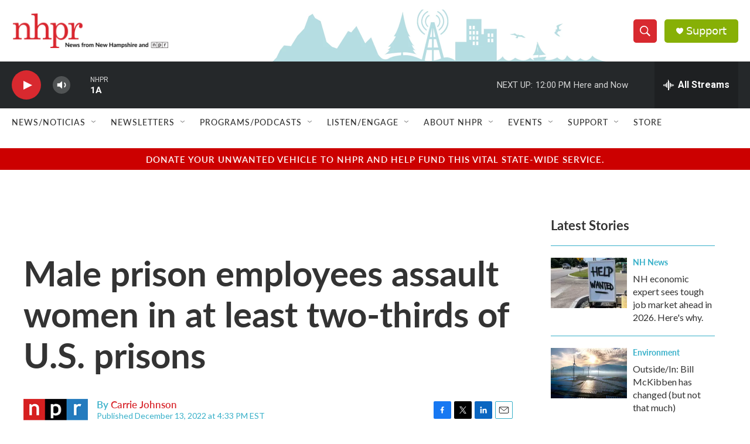

--- FILE ---
content_type: text/html; charset=utf-8
request_url: https://www.google.com/recaptcha/api2/aframe
body_size: 174
content:
<!DOCTYPE HTML><html><head><meta http-equiv="content-type" content="text/html; charset=UTF-8"></head><body><script nonce="5JKI--zRJ_nSRow5pi7Vmg">/** Anti-fraud and anti-abuse applications only. See google.com/recaptcha */ try{var clients={'sodar':'https://pagead2.googlesyndication.com/pagead/sodar?'};window.addEventListener("message",function(a){try{if(a.source===window.parent){var b=JSON.parse(a.data);var c=clients[b['id']];if(c){var d=document.createElement('img');d.src=c+b['params']+'&rc='+(localStorage.getItem("rc::a")?sessionStorage.getItem("rc::b"):"");window.document.body.appendChild(d);sessionStorage.setItem("rc::e",parseInt(sessionStorage.getItem("rc::e")||0)+1);localStorage.setItem("rc::h",'1768842006441');}}}catch(b){}});window.parent.postMessage("_grecaptcha_ready", "*");}catch(b){}</script></body></html>